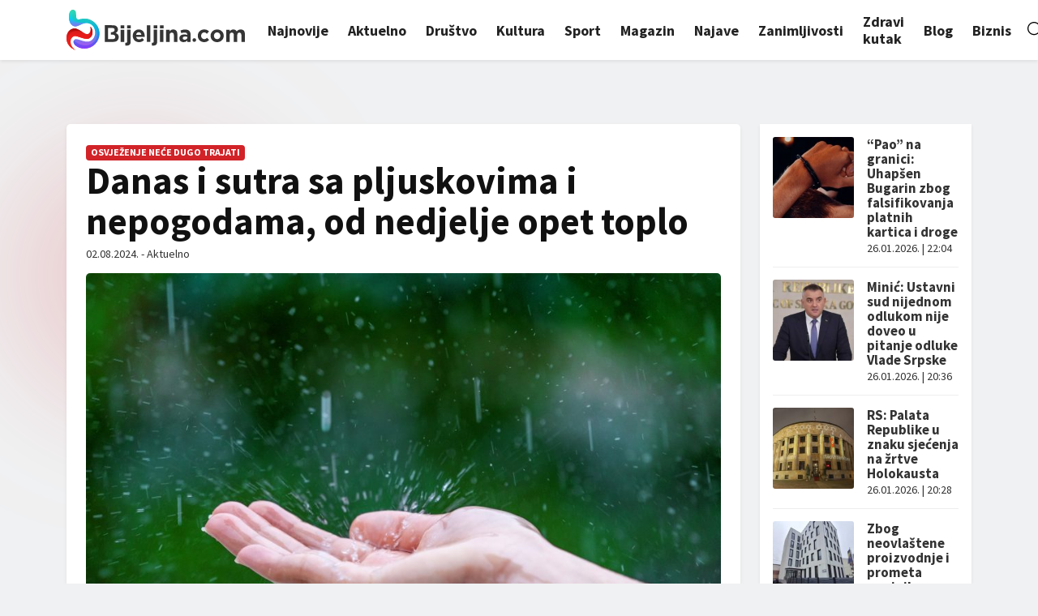

--- FILE ---
content_type: text/html; charset=utf-8
request_url: https://www.google.com/recaptcha/api2/aframe
body_size: 267
content:
<!DOCTYPE HTML><html><head><meta http-equiv="content-type" content="text/html; charset=UTF-8"></head><body><script nonce="gC3LBJQUlrlcZyihSOUvVA">/** Anti-fraud and anti-abuse applications only. See google.com/recaptcha */ try{var clients={'sodar':'https://pagead2.googlesyndication.com/pagead/sodar?'};window.addEventListener("message",function(a){try{if(a.source===window.parent){var b=JSON.parse(a.data);var c=clients[b['id']];if(c){var d=document.createElement('img');d.src=c+b['params']+'&rc='+(localStorage.getItem("rc::a")?sessionStorage.getItem("rc::b"):"");window.document.body.appendChild(d);sessionStorage.setItem("rc::e",parseInt(sessionStorage.getItem("rc::e")||0)+1);localStorage.setItem("rc::h",'1769495187848');}}}catch(b){}});window.parent.postMessage("_grecaptcha_ready", "*");}catch(b){}</script></body></html>